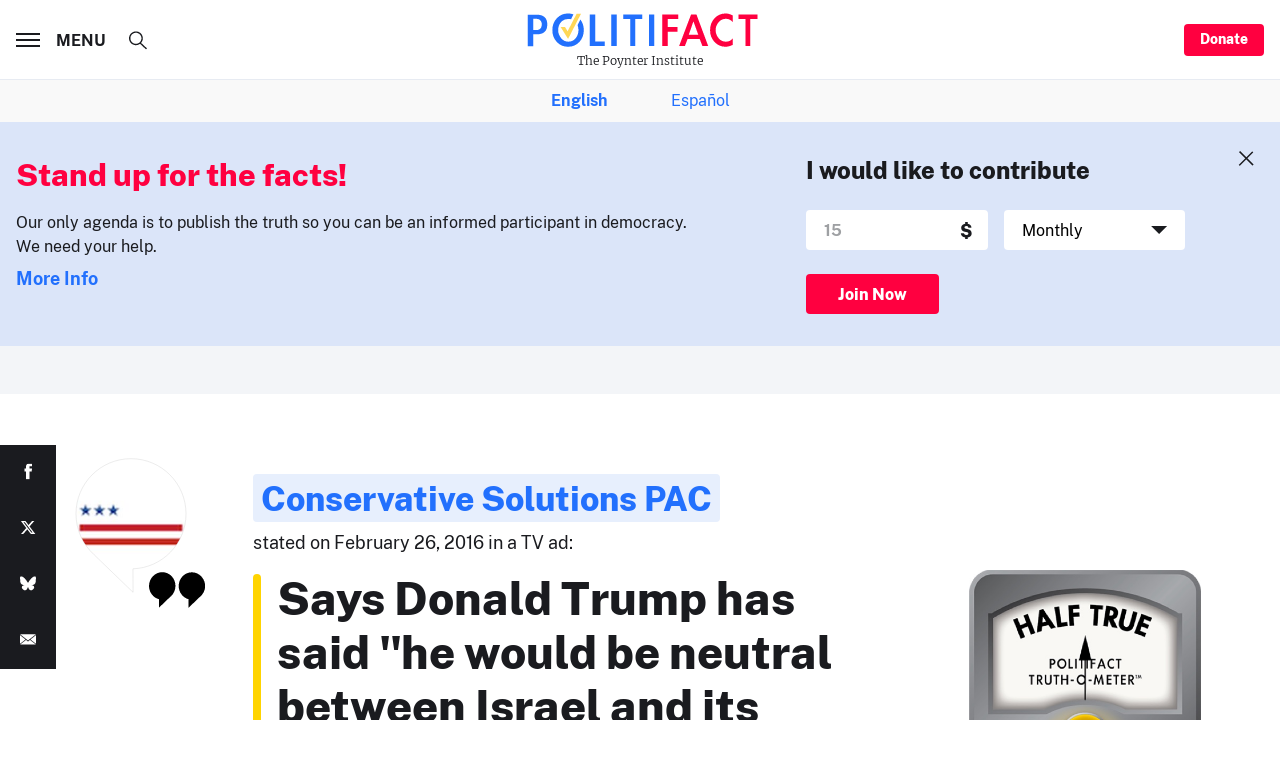

--- FILE ---
content_type: text/html; charset=utf-8
request_url: https://www.google.com/recaptcha/api2/aframe
body_size: 267
content:
<!DOCTYPE HTML><html><head><meta http-equiv="content-type" content="text/html; charset=UTF-8"></head><body><script nonce="Zu4wmxwpHFuWyjS_C2Najw">/** Anti-fraud and anti-abuse applications only. See google.com/recaptcha */ try{var clients={'sodar':'https://pagead2.googlesyndication.com/pagead/sodar?'};window.addEventListener("message",function(a){try{if(a.source===window.parent){var b=JSON.parse(a.data);var c=clients[b['id']];if(c){var d=document.createElement('img');d.src=c+b['params']+'&rc='+(localStorage.getItem("rc::a")?sessionStorage.getItem("rc::b"):"");window.document.body.appendChild(d);sessionStorage.setItem("rc::e",parseInt(sessionStorage.getItem("rc::e")||0)+1);localStorage.setItem("rc::h",'1769455719556');}}}catch(b){}});window.parent.postMessage("_grecaptcha_ready", "*");}catch(b){}</script></body></html>